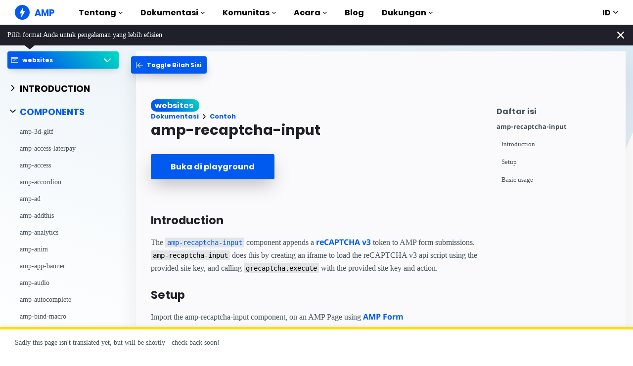

--- FILE ---
content_type: text/html; charset=utf-8
request_url: https://www.google.com/recaptcha/api2/anchor?ar=1&k=6LfcQ7IUAAAAAIv1KcgqyExGK0v8dLJtvV_Q6xD-&co=aHR0cHM6Ly9hbXAtZGV2LnJlY2FwdGNoYS5hbXBwcm9qZWN0Lm5ldDo0NDM.&hl=en&v=PoyoqOPhxBO7pBk68S4YbpHZ&size=invisible&anchor-ms=20000&execute-ms=30000&cb=ioe30jm77q96
body_size: 48738
content:
<!DOCTYPE HTML><html dir="ltr" lang="en"><head><meta http-equiv="Content-Type" content="text/html; charset=UTF-8">
<meta http-equiv="X-UA-Compatible" content="IE=edge">
<title>reCAPTCHA</title>
<style type="text/css">
/* cyrillic-ext */
@font-face {
  font-family: 'Roboto';
  font-style: normal;
  font-weight: 400;
  font-stretch: 100%;
  src: url(//fonts.gstatic.com/s/roboto/v48/KFO7CnqEu92Fr1ME7kSn66aGLdTylUAMa3GUBHMdazTgWw.woff2) format('woff2');
  unicode-range: U+0460-052F, U+1C80-1C8A, U+20B4, U+2DE0-2DFF, U+A640-A69F, U+FE2E-FE2F;
}
/* cyrillic */
@font-face {
  font-family: 'Roboto';
  font-style: normal;
  font-weight: 400;
  font-stretch: 100%;
  src: url(//fonts.gstatic.com/s/roboto/v48/KFO7CnqEu92Fr1ME7kSn66aGLdTylUAMa3iUBHMdazTgWw.woff2) format('woff2');
  unicode-range: U+0301, U+0400-045F, U+0490-0491, U+04B0-04B1, U+2116;
}
/* greek-ext */
@font-face {
  font-family: 'Roboto';
  font-style: normal;
  font-weight: 400;
  font-stretch: 100%;
  src: url(//fonts.gstatic.com/s/roboto/v48/KFO7CnqEu92Fr1ME7kSn66aGLdTylUAMa3CUBHMdazTgWw.woff2) format('woff2');
  unicode-range: U+1F00-1FFF;
}
/* greek */
@font-face {
  font-family: 'Roboto';
  font-style: normal;
  font-weight: 400;
  font-stretch: 100%;
  src: url(//fonts.gstatic.com/s/roboto/v48/KFO7CnqEu92Fr1ME7kSn66aGLdTylUAMa3-UBHMdazTgWw.woff2) format('woff2');
  unicode-range: U+0370-0377, U+037A-037F, U+0384-038A, U+038C, U+038E-03A1, U+03A3-03FF;
}
/* math */
@font-face {
  font-family: 'Roboto';
  font-style: normal;
  font-weight: 400;
  font-stretch: 100%;
  src: url(//fonts.gstatic.com/s/roboto/v48/KFO7CnqEu92Fr1ME7kSn66aGLdTylUAMawCUBHMdazTgWw.woff2) format('woff2');
  unicode-range: U+0302-0303, U+0305, U+0307-0308, U+0310, U+0312, U+0315, U+031A, U+0326-0327, U+032C, U+032F-0330, U+0332-0333, U+0338, U+033A, U+0346, U+034D, U+0391-03A1, U+03A3-03A9, U+03B1-03C9, U+03D1, U+03D5-03D6, U+03F0-03F1, U+03F4-03F5, U+2016-2017, U+2034-2038, U+203C, U+2040, U+2043, U+2047, U+2050, U+2057, U+205F, U+2070-2071, U+2074-208E, U+2090-209C, U+20D0-20DC, U+20E1, U+20E5-20EF, U+2100-2112, U+2114-2115, U+2117-2121, U+2123-214F, U+2190, U+2192, U+2194-21AE, U+21B0-21E5, U+21F1-21F2, U+21F4-2211, U+2213-2214, U+2216-22FF, U+2308-230B, U+2310, U+2319, U+231C-2321, U+2336-237A, U+237C, U+2395, U+239B-23B7, U+23D0, U+23DC-23E1, U+2474-2475, U+25AF, U+25B3, U+25B7, U+25BD, U+25C1, U+25CA, U+25CC, U+25FB, U+266D-266F, U+27C0-27FF, U+2900-2AFF, U+2B0E-2B11, U+2B30-2B4C, U+2BFE, U+3030, U+FF5B, U+FF5D, U+1D400-1D7FF, U+1EE00-1EEFF;
}
/* symbols */
@font-face {
  font-family: 'Roboto';
  font-style: normal;
  font-weight: 400;
  font-stretch: 100%;
  src: url(//fonts.gstatic.com/s/roboto/v48/KFO7CnqEu92Fr1ME7kSn66aGLdTylUAMaxKUBHMdazTgWw.woff2) format('woff2');
  unicode-range: U+0001-000C, U+000E-001F, U+007F-009F, U+20DD-20E0, U+20E2-20E4, U+2150-218F, U+2190, U+2192, U+2194-2199, U+21AF, U+21E6-21F0, U+21F3, U+2218-2219, U+2299, U+22C4-22C6, U+2300-243F, U+2440-244A, U+2460-24FF, U+25A0-27BF, U+2800-28FF, U+2921-2922, U+2981, U+29BF, U+29EB, U+2B00-2BFF, U+4DC0-4DFF, U+FFF9-FFFB, U+10140-1018E, U+10190-1019C, U+101A0, U+101D0-101FD, U+102E0-102FB, U+10E60-10E7E, U+1D2C0-1D2D3, U+1D2E0-1D37F, U+1F000-1F0FF, U+1F100-1F1AD, U+1F1E6-1F1FF, U+1F30D-1F30F, U+1F315, U+1F31C, U+1F31E, U+1F320-1F32C, U+1F336, U+1F378, U+1F37D, U+1F382, U+1F393-1F39F, U+1F3A7-1F3A8, U+1F3AC-1F3AF, U+1F3C2, U+1F3C4-1F3C6, U+1F3CA-1F3CE, U+1F3D4-1F3E0, U+1F3ED, U+1F3F1-1F3F3, U+1F3F5-1F3F7, U+1F408, U+1F415, U+1F41F, U+1F426, U+1F43F, U+1F441-1F442, U+1F444, U+1F446-1F449, U+1F44C-1F44E, U+1F453, U+1F46A, U+1F47D, U+1F4A3, U+1F4B0, U+1F4B3, U+1F4B9, U+1F4BB, U+1F4BF, U+1F4C8-1F4CB, U+1F4D6, U+1F4DA, U+1F4DF, U+1F4E3-1F4E6, U+1F4EA-1F4ED, U+1F4F7, U+1F4F9-1F4FB, U+1F4FD-1F4FE, U+1F503, U+1F507-1F50B, U+1F50D, U+1F512-1F513, U+1F53E-1F54A, U+1F54F-1F5FA, U+1F610, U+1F650-1F67F, U+1F687, U+1F68D, U+1F691, U+1F694, U+1F698, U+1F6AD, U+1F6B2, U+1F6B9-1F6BA, U+1F6BC, U+1F6C6-1F6CF, U+1F6D3-1F6D7, U+1F6E0-1F6EA, U+1F6F0-1F6F3, U+1F6F7-1F6FC, U+1F700-1F7FF, U+1F800-1F80B, U+1F810-1F847, U+1F850-1F859, U+1F860-1F887, U+1F890-1F8AD, U+1F8B0-1F8BB, U+1F8C0-1F8C1, U+1F900-1F90B, U+1F93B, U+1F946, U+1F984, U+1F996, U+1F9E9, U+1FA00-1FA6F, U+1FA70-1FA7C, U+1FA80-1FA89, U+1FA8F-1FAC6, U+1FACE-1FADC, U+1FADF-1FAE9, U+1FAF0-1FAF8, U+1FB00-1FBFF;
}
/* vietnamese */
@font-face {
  font-family: 'Roboto';
  font-style: normal;
  font-weight: 400;
  font-stretch: 100%;
  src: url(//fonts.gstatic.com/s/roboto/v48/KFO7CnqEu92Fr1ME7kSn66aGLdTylUAMa3OUBHMdazTgWw.woff2) format('woff2');
  unicode-range: U+0102-0103, U+0110-0111, U+0128-0129, U+0168-0169, U+01A0-01A1, U+01AF-01B0, U+0300-0301, U+0303-0304, U+0308-0309, U+0323, U+0329, U+1EA0-1EF9, U+20AB;
}
/* latin-ext */
@font-face {
  font-family: 'Roboto';
  font-style: normal;
  font-weight: 400;
  font-stretch: 100%;
  src: url(//fonts.gstatic.com/s/roboto/v48/KFO7CnqEu92Fr1ME7kSn66aGLdTylUAMa3KUBHMdazTgWw.woff2) format('woff2');
  unicode-range: U+0100-02BA, U+02BD-02C5, U+02C7-02CC, U+02CE-02D7, U+02DD-02FF, U+0304, U+0308, U+0329, U+1D00-1DBF, U+1E00-1E9F, U+1EF2-1EFF, U+2020, U+20A0-20AB, U+20AD-20C0, U+2113, U+2C60-2C7F, U+A720-A7FF;
}
/* latin */
@font-face {
  font-family: 'Roboto';
  font-style: normal;
  font-weight: 400;
  font-stretch: 100%;
  src: url(//fonts.gstatic.com/s/roboto/v48/KFO7CnqEu92Fr1ME7kSn66aGLdTylUAMa3yUBHMdazQ.woff2) format('woff2');
  unicode-range: U+0000-00FF, U+0131, U+0152-0153, U+02BB-02BC, U+02C6, U+02DA, U+02DC, U+0304, U+0308, U+0329, U+2000-206F, U+20AC, U+2122, U+2191, U+2193, U+2212, U+2215, U+FEFF, U+FFFD;
}
/* cyrillic-ext */
@font-face {
  font-family: 'Roboto';
  font-style: normal;
  font-weight: 500;
  font-stretch: 100%;
  src: url(//fonts.gstatic.com/s/roboto/v48/KFO7CnqEu92Fr1ME7kSn66aGLdTylUAMa3GUBHMdazTgWw.woff2) format('woff2');
  unicode-range: U+0460-052F, U+1C80-1C8A, U+20B4, U+2DE0-2DFF, U+A640-A69F, U+FE2E-FE2F;
}
/* cyrillic */
@font-face {
  font-family: 'Roboto';
  font-style: normal;
  font-weight: 500;
  font-stretch: 100%;
  src: url(//fonts.gstatic.com/s/roboto/v48/KFO7CnqEu92Fr1ME7kSn66aGLdTylUAMa3iUBHMdazTgWw.woff2) format('woff2');
  unicode-range: U+0301, U+0400-045F, U+0490-0491, U+04B0-04B1, U+2116;
}
/* greek-ext */
@font-face {
  font-family: 'Roboto';
  font-style: normal;
  font-weight: 500;
  font-stretch: 100%;
  src: url(//fonts.gstatic.com/s/roboto/v48/KFO7CnqEu92Fr1ME7kSn66aGLdTylUAMa3CUBHMdazTgWw.woff2) format('woff2');
  unicode-range: U+1F00-1FFF;
}
/* greek */
@font-face {
  font-family: 'Roboto';
  font-style: normal;
  font-weight: 500;
  font-stretch: 100%;
  src: url(//fonts.gstatic.com/s/roboto/v48/KFO7CnqEu92Fr1ME7kSn66aGLdTylUAMa3-UBHMdazTgWw.woff2) format('woff2');
  unicode-range: U+0370-0377, U+037A-037F, U+0384-038A, U+038C, U+038E-03A1, U+03A3-03FF;
}
/* math */
@font-face {
  font-family: 'Roboto';
  font-style: normal;
  font-weight: 500;
  font-stretch: 100%;
  src: url(//fonts.gstatic.com/s/roboto/v48/KFO7CnqEu92Fr1ME7kSn66aGLdTylUAMawCUBHMdazTgWw.woff2) format('woff2');
  unicode-range: U+0302-0303, U+0305, U+0307-0308, U+0310, U+0312, U+0315, U+031A, U+0326-0327, U+032C, U+032F-0330, U+0332-0333, U+0338, U+033A, U+0346, U+034D, U+0391-03A1, U+03A3-03A9, U+03B1-03C9, U+03D1, U+03D5-03D6, U+03F0-03F1, U+03F4-03F5, U+2016-2017, U+2034-2038, U+203C, U+2040, U+2043, U+2047, U+2050, U+2057, U+205F, U+2070-2071, U+2074-208E, U+2090-209C, U+20D0-20DC, U+20E1, U+20E5-20EF, U+2100-2112, U+2114-2115, U+2117-2121, U+2123-214F, U+2190, U+2192, U+2194-21AE, U+21B0-21E5, U+21F1-21F2, U+21F4-2211, U+2213-2214, U+2216-22FF, U+2308-230B, U+2310, U+2319, U+231C-2321, U+2336-237A, U+237C, U+2395, U+239B-23B7, U+23D0, U+23DC-23E1, U+2474-2475, U+25AF, U+25B3, U+25B7, U+25BD, U+25C1, U+25CA, U+25CC, U+25FB, U+266D-266F, U+27C0-27FF, U+2900-2AFF, U+2B0E-2B11, U+2B30-2B4C, U+2BFE, U+3030, U+FF5B, U+FF5D, U+1D400-1D7FF, U+1EE00-1EEFF;
}
/* symbols */
@font-face {
  font-family: 'Roboto';
  font-style: normal;
  font-weight: 500;
  font-stretch: 100%;
  src: url(//fonts.gstatic.com/s/roboto/v48/KFO7CnqEu92Fr1ME7kSn66aGLdTylUAMaxKUBHMdazTgWw.woff2) format('woff2');
  unicode-range: U+0001-000C, U+000E-001F, U+007F-009F, U+20DD-20E0, U+20E2-20E4, U+2150-218F, U+2190, U+2192, U+2194-2199, U+21AF, U+21E6-21F0, U+21F3, U+2218-2219, U+2299, U+22C4-22C6, U+2300-243F, U+2440-244A, U+2460-24FF, U+25A0-27BF, U+2800-28FF, U+2921-2922, U+2981, U+29BF, U+29EB, U+2B00-2BFF, U+4DC0-4DFF, U+FFF9-FFFB, U+10140-1018E, U+10190-1019C, U+101A0, U+101D0-101FD, U+102E0-102FB, U+10E60-10E7E, U+1D2C0-1D2D3, U+1D2E0-1D37F, U+1F000-1F0FF, U+1F100-1F1AD, U+1F1E6-1F1FF, U+1F30D-1F30F, U+1F315, U+1F31C, U+1F31E, U+1F320-1F32C, U+1F336, U+1F378, U+1F37D, U+1F382, U+1F393-1F39F, U+1F3A7-1F3A8, U+1F3AC-1F3AF, U+1F3C2, U+1F3C4-1F3C6, U+1F3CA-1F3CE, U+1F3D4-1F3E0, U+1F3ED, U+1F3F1-1F3F3, U+1F3F5-1F3F7, U+1F408, U+1F415, U+1F41F, U+1F426, U+1F43F, U+1F441-1F442, U+1F444, U+1F446-1F449, U+1F44C-1F44E, U+1F453, U+1F46A, U+1F47D, U+1F4A3, U+1F4B0, U+1F4B3, U+1F4B9, U+1F4BB, U+1F4BF, U+1F4C8-1F4CB, U+1F4D6, U+1F4DA, U+1F4DF, U+1F4E3-1F4E6, U+1F4EA-1F4ED, U+1F4F7, U+1F4F9-1F4FB, U+1F4FD-1F4FE, U+1F503, U+1F507-1F50B, U+1F50D, U+1F512-1F513, U+1F53E-1F54A, U+1F54F-1F5FA, U+1F610, U+1F650-1F67F, U+1F687, U+1F68D, U+1F691, U+1F694, U+1F698, U+1F6AD, U+1F6B2, U+1F6B9-1F6BA, U+1F6BC, U+1F6C6-1F6CF, U+1F6D3-1F6D7, U+1F6E0-1F6EA, U+1F6F0-1F6F3, U+1F6F7-1F6FC, U+1F700-1F7FF, U+1F800-1F80B, U+1F810-1F847, U+1F850-1F859, U+1F860-1F887, U+1F890-1F8AD, U+1F8B0-1F8BB, U+1F8C0-1F8C1, U+1F900-1F90B, U+1F93B, U+1F946, U+1F984, U+1F996, U+1F9E9, U+1FA00-1FA6F, U+1FA70-1FA7C, U+1FA80-1FA89, U+1FA8F-1FAC6, U+1FACE-1FADC, U+1FADF-1FAE9, U+1FAF0-1FAF8, U+1FB00-1FBFF;
}
/* vietnamese */
@font-face {
  font-family: 'Roboto';
  font-style: normal;
  font-weight: 500;
  font-stretch: 100%;
  src: url(//fonts.gstatic.com/s/roboto/v48/KFO7CnqEu92Fr1ME7kSn66aGLdTylUAMa3OUBHMdazTgWw.woff2) format('woff2');
  unicode-range: U+0102-0103, U+0110-0111, U+0128-0129, U+0168-0169, U+01A0-01A1, U+01AF-01B0, U+0300-0301, U+0303-0304, U+0308-0309, U+0323, U+0329, U+1EA0-1EF9, U+20AB;
}
/* latin-ext */
@font-face {
  font-family: 'Roboto';
  font-style: normal;
  font-weight: 500;
  font-stretch: 100%;
  src: url(//fonts.gstatic.com/s/roboto/v48/KFO7CnqEu92Fr1ME7kSn66aGLdTylUAMa3KUBHMdazTgWw.woff2) format('woff2');
  unicode-range: U+0100-02BA, U+02BD-02C5, U+02C7-02CC, U+02CE-02D7, U+02DD-02FF, U+0304, U+0308, U+0329, U+1D00-1DBF, U+1E00-1E9F, U+1EF2-1EFF, U+2020, U+20A0-20AB, U+20AD-20C0, U+2113, U+2C60-2C7F, U+A720-A7FF;
}
/* latin */
@font-face {
  font-family: 'Roboto';
  font-style: normal;
  font-weight: 500;
  font-stretch: 100%;
  src: url(//fonts.gstatic.com/s/roboto/v48/KFO7CnqEu92Fr1ME7kSn66aGLdTylUAMa3yUBHMdazQ.woff2) format('woff2');
  unicode-range: U+0000-00FF, U+0131, U+0152-0153, U+02BB-02BC, U+02C6, U+02DA, U+02DC, U+0304, U+0308, U+0329, U+2000-206F, U+20AC, U+2122, U+2191, U+2193, U+2212, U+2215, U+FEFF, U+FFFD;
}
/* cyrillic-ext */
@font-face {
  font-family: 'Roboto';
  font-style: normal;
  font-weight: 900;
  font-stretch: 100%;
  src: url(//fonts.gstatic.com/s/roboto/v48/KFO7CnqEu92Fr1ME7kSn66aGLdTylUAMa3GUBHMdazTgWw.woff2) format('woff2');
  unicode-range: U+0460-052F, U+1C80-1C8A, U+20B4, U+2DE0-2DFF, U+A640-A69F, U+FE2E-FE2F;
}
/* cyrillic */
@font-face {
  font-family: 'Roboto';
  font-style: normal;
  font-weight: 900;
  font-stretch: 100%;
  src: url(//fonts.gstatic.com/s/roboto/v48/KFO7CnqEu92Fr1ME7kSn66aGLdTylUAMa3iUBHMdazTgWw.woff2) format('woff2');
  unicode-range: U+0301, U+0400-045F, U+0490-0491, U+04B0-04B1, U+2116;
}
/* greek-ext */
@font-face {
  font-family: 'Roboto';
  font-style: normal;
  font-weight: 900;
  font-stretch: 100%;
  src: url(//fonts.gstatic.com/s/roboto/v48/KFO7CnqEu92Fr1ME7kSn66aGLdTylUAMa3CUBHMdazTgWw.woff2) format('woff2');
  unicode-range: U+1F00-1FFF;
}
/* greek */
@font-face {
  font-family: 'Roboto';
  font-style: normal;
  font-weight: 900;
  font-stretch: 100%;
  src: url(//fonts.gstatic.com/s/roboto/v48/KFO7CnqEu92Fr1ME7kSn66aGLdTylUAMa3-UBHMdazTgWw.woff2) format('woff2');
  unicode-range: U+0370-0377, U+037A-037F, U+0384-038A, U+038C, U+038E-03A1, U+03A3-03FF;
}
/* math */
@font-face {
  font-family: 'Roboto';
  font-style: normal;
  font-weight: 900;
  font-stretch: 100%;
  src: url(//fonts.gstatic.com/s/roboto/v48/KFO7CnqEu92Fr1ME7kSn66aGLdTylUAMawCUBHMdazTgWw.woff2) format('woff2');
  unicode-range: U+0302-0303, U+0305, U+0307-0308, U+0310, U+0312, U+0315, U+031A, U+0326-0327, U+032C, U+032F-0330, U+0332-0333, U+0338, U+033A, U+0346, U+034D, U+0391-03A1, U+03A3-03A9, U+03B1-03C9, U+03D1, U+03D5-03D6, U+03F0-03F1, U+03F4-03F5, U+2016-2017, U+2034-2038, U+203C, U+2040, U+2043, U+2047, U+2050, U+2057, U+205F, U+2070-2071, U+2074-208E, U+2090-209C, U+20D0-20DC, U+20E1, U+20E5-20EF, U+2100-2112, U+2114-2115, U+2117-2121, U+2123-214F, U+2190, U+2192, U+2194-21AE, U+21B0-21E5, U+21F1-21F2, U+21F4-2211, U+2213-2214, U+2216-22FF, U+2308-230B, U+2310, U+2319, U+231C-2321, U+2336-237A, U+237C, U+2395, U+239B-23B7, U+23D0, U+23DC-23E1, U+2474-2475, U+25AF, U+25B3, U+25B7, U+25BD, U+25C1, U+25CA, U+25CC, U+25FB, U+266D-266F, U+27C0-27FF, U+2900-2AFF, U+2B0E-2B11, U+2B30-2B4C, U+2BFE, U+3030, U+FF5B, U+FF5D, U+1D400-1D7FF, U+1EE00-1EEFF;
}
/* symbols */
@font-face {
  font-family: 'Roboto';
  font-style: normal;
  font-weight: 900;
  font-stretch: 100%;
  src: url(//fonts.gstatic.com/s/roboto/v48/KFO7CnqEu92Fr1ME7kSn66aGLdTylUAMaxKUBHMdazTgWw.woff2) format('woff2');
  unicode-range: U+0001-000C, U+000E-001F, U+007F-009F, U+20DD-20E0, U+20E2-20E4, U+2150-218F, U+2190, U+2192, U+2194-2199, U+21AF, U+21E6-21F0, U+21F3, U+2218-2219, U+2299, U+22C4-22C6, U+2300-243F, U+2440-244A, U+2460-24FF, U+25A0-27BF, U+2800-28FF, U+2921-2922, U+2981, U+29BF, U+29EB, U+2B00-2BFF, U+4DC0-4DFF, U+FFF9-FFFB, U+10140-1018E, U+10190-1019C, U+101A0, U+101D0-101FD, U+102E0-102FB, U+10E60-10E7E, U+1D2C0-1D2D3, U+1D2E0-1D37F, U+1F000-1F0FF, U+1F100-1F1AD, U+1F1E6-1F1FF, U+1F30D-1F30F, U+1F315, U+1F31C, U+1F31E, U+1F320-1F32C, U+1F336, U+1F378, U+1F37D, U+1F382, U+1F393-1F39F, U+1F3A7-1F3A8, U+1F3AC-1F3AF, U+1F3C2, U+1F3C4-1F3C6, U+1F3CA-1F3CE, U+1F3D4-1F3E0, U+1F3ED, U+1F3F1-1F3F3, U+1F3F5-1F3F7, U+1F408, U+1F415, U+1F41F, U+1F426, U+1F43F, U+1F441-1F442, U+1F444, U+1F446-1F449, U+1F44C-1F44E, U+1F453, U+1F46A, U+1F47D, U+1F4A3, U+1F4B0, U+1F4B3, U+1F4B9, U+1F4BB, U+1F4BF, U+1F4C8-1F4CB, U+1F4D6, U+1F4DA, U+1F4DF, U+1F4E3-1F4E6, U+1F4EA-1F4ED, U+1F4F7, U+1F4F9-1F4FB, U+1F4FD-1F4FE, U+1F503, U+1F507-1F50B, U+1F50D, U+1F512-1F513, U+1F53E-1F54A, U+1F54F-1F5FA, U+1F610, U+1F650-1F67F, U+1F687, U+1F68D, U+1F691, U+1F694, U+1F698, U+1F6AD, U+1F6B2, U+1F6B9-1F6BA, U+1F6BC, U+1F6C6-1F6CF, U+1F6D3-1F6D7, U+1F6E0-1F6EA, U+1F6F0-1F6F3, U+1F6F7-1F6FC, U+1F700-1F7FF, U+1F800-1F80B, U+1F810-1F847, U+1F850-1F859, U+1F860-1F887, U+1F890-1F8AD, U+1F8B0-1F8BB, U+1F8C0-1F8C1, U+1F900-1F90B, U+1F93B, U+1F946, U+1F984, U+1F996, U+1F9E9, U+1FA00-1FA6F, U+1FA70-1FA7C, U+1FA80-1FA89, U+1FA8F-1FAC6, U+1FACE-1FADC, U+1FADF-1FAE9, U+1FAF0-1FAF8, U+1FB00-1FBFF;
}
/* vietnamese */
@font-face {
  font-family: 'Roboto';
  font-style: normal;
  font-weight: 900;
  font-stretch: 100%;
  src: url(//fonts.gstatic.com/s/roboto/v48/KFO7CnqEu92Fr1ME7kSn66aGLdTylUAMa3OUBHMdazTgWw.woff2) format('woff2');
  unicode-range: U+0102-0103, U+0110-0111, U+0128-0129, U+0168-0169, U+01A0-01A1, U+01AF-01B0, U+0300-0301, U+0303-0304, U+0308-0309, U+0323, U+0329, U+1EA0-1EF9, U+20AB;
}
/* latin-ext */
@font-face {
  font-family: 'Roboto';
  font-style: normal;
  font-weight: 900;
  font-stretch: 100%;
  src: url(//fonts.gstatic.com/s/roboto/v48/KFO7CnqEu92Fr1ME7kSn66aGLdTylUAMa3KUBHMdazTgWw.woff2) format('woff2');
  unicode-range: U+0100-02BA, U+02BD-02C5, U+02C7-02CC, U+02CE-02D7, U+02DD-02FF, U+0304, U+0308, U+0329, U+1D00-1DBF, U+1E00-1E9F, U+1EF2-1EFF, U+2020, U+20A0-20AB, U+20AD-20C0, U+2113, U+2C60-2C7F, U+A720-A7FF;
}
/* latin */
@font-face {
  font-family: 'Roboto';
  font-style: normal;
  font-weight: 900;
  font-stretch: 100%;
  src: url(//fonts.gstatic.com/s/roboto/v48/KFO7CnqEu92Fr1ME7kSn66aGLdTylUAMa3yUBHMdazQ.woff2) format('woff2');
  unicode-range: U+0000-00FF, U+0131, U+0152-0153, U+02BB-02BC, U+02C6, U+02DA, U+02DC, U+0304, U+0308, U+0329, U+2000-206F, U+20AC, U+2122, U+2191, U+2193, U+2212, U+2215, U+FEFF, U+FFFD;
}

</style>
<link rel="stylesheet" type="text/css" href="https://www.gstatic.com/recaptcha/releases/PoyoqOPhxBO7pBk68S4YbpHZ/styles__ltr.css">
<script nonce="Bm0nfBSkJX99INxcktN7nw" type="text/javascript">window['__recaptcha_api'] = 'https://www.google.com/recaptcha/api2/';</script>
<script type="text/javascript" src="https://www.gstatic.com/recaptcha/releases/PoyoqOPhxBO7pBk68S4YbpHZ/recaptcha__en.js" nonce="Bm0nfBSkJX99INxcktN7nw">
      
    </script></head>
<body><div id="rc-anchor-alert" class="rc-anchor-alert"></div>
<input type="hidden" id="recaptcha-token" value="[base64]">
<script type="text/javascript" nonce="Bm0nfBSkJX99INxcktN7nw">
      recaptcha.anchor.Main.init("[\x22ainput\x22,[\x22bgdata\x22,\x22\x22,\[base64]/[base64]/bmV3IFpbdF0obVswXSk6Sz09Mj9uZXcgWlt0XShtWzBdLG1bMV0pOks9PTM/bmV3IFpbdF0obVswXSxtWzFdLG1bMl0pOks9PTQ/[base64]/[base64]/[base64]/[base64]/[base64]/[base64]/[base64]/[base64]/[base64]/[base64]/[base64]/[base64]/[base64]/[base64]\\u003d\\u003d\x22,\[base64]\\u003d\\u003d\x22,\x22C8KAw4/Dl3/DvMOww5fDs8Onw6ZKPcOHwowjw7Uuwp8NQcOwPcO8w4TDncKtw7vDvGLCvsO0w6bDncKiw69RUnYZwonCq1TDhcKxRmR2bMOjUwdAw4rDmMO4w73DuClUwqcSw4JgwrzDtsK+CHAvw4LDhcOPc8ODw4N6JjDCrcOPPjETw59sXsK/wo3DhSXCgnjCocOYEXDDhMOhw6fDicOWdmLCrsOew4EIbkLCmcKwwqd6woTCgG9XUHfDrhbCoMObVz7Cl8KKHU9kMsO5B8KZK8OJwrEYw7zCpwxpKMKDHcOsD8KhD8O5VR7CqlXCrkfDn8KQLsOyE8Kpw7RsXsKSe8OXwpw/[base64]/DqsKgVQEtwr4Awro6ZcOaw4xVw5vDisKyACwwb0ohfDYOBgjDusObK392w4fDg8O/w5bDg8Ojw6x7w6zCv8O/[base64]/DksOywpdJdsOoGT5XJMKuQ3xPwp0hwofDgGJPRGbDqxPDn8KNAcKCwqfCoEt+ecOMwqF4bsKNOhzDhXgYBHYGHF/CsMOLw5HDg8KawprDqMOZRcKUV2AFw7TCoGtVwp8SQcKha03Ck8Kowp/CvsOcw5DDvMOEBsKLD8OLw6zChSfCr8Kiw6tcV1pwwo7DusOgbMOZNMKUAMK/wrwvDE4gUx5MaG7DogHDvW/CucKLwoDCo3fDksOZQsKVd8OANigLwrgCAF8iwrQMwr3Cr8OowoZ9bmbDp8Opwp/[base64]/K8OCb8Kwwpsww6JCw6fDkMORwo5SCXd9UsOITBMjw4MzwqVfVhFkOjvCnErCicKxw6F9Jjk6wprCqsOswp4Nw7HClsOpwqU2b8Okfl7DqSQPSlzDnHrCp8Oww70AwqtkER9dwq/CuCJJcnt+ZMOpw6jDgSDDvsKUV8KeBxp9SVXCrn3ChcOxw5DCiSnCu8KqM8KMwqMyw5zDr8Ogw4RoI8OPM8Oaw4bCmQdIKTrDrC7CkEHCjsOBaMORKxEtw7VfG3rCs8KpCsKYw4wFwoUUw68KworDtMOXwqbDiFEnAW/DocOFw4bDksO8wpbDgAVkwr55w7jDm3fDnMO/ccKUwrXDucKsZsK/e0k7E8OPwr7DkBbDhsOiRsKCwolEwokJwrDDocOsw6HDhXjCncKyasKHwpbDu8KoTMKGw6Aiw74SwrExScKqwpNswpM4bgvCsk7DoMOVasOjw5jDiGzCsw4bXS/DvsKgw5TDncOIw5DCtcOQw5jDpDvDlhZiw5UewpbDqsKIwrvCpsOcw5XCuFDDtsOpKg18URADw6PCvSrCk8KqcsOAWcO8w6LDi8KzSMO+w4bCnVDDj8OzdcOnFyzCo1skwrssw4YkZsKzwoDCsjggwq1/HzcowrnCm2rCkcK1BsO1w67DnTgvFA3DhjZsbFnCv2Vew4J/a8OZw7M0dMK0wpJIwqgmJsOhI8O1w7vDu8KFw44OLivDr33ClU0BcEA3w6IVwo/Ci8K1w4oxd8O0w6HCrg/CrxbDlHPCksK9woF8w7TDhMOcK8OvLcKLw7QPw7kiLBnDs8KkwqTCmMKTSEbDt8Ksw6rDiAlMwrI5wqouwoJJKV1Zw4PDi8KkfRlNw499dDJzBMKDRMOkwoEuWVXDpcOaXnLClHYYBsOZGkbCvMOPIsKdehBqZEzDmsKEbVFow4/ClgvCvsOmJSjDg8KLImFCw7VxwqkIw5gEw5VBUMOMBGXDr8K1EcOuCVdpwr/Dmy3CksOLw6x1w7ktR8Ocw65Fw5VWwonDm8OmwoMlOEVfw4/[base64]/Dg8KZw6wZaMKDw6IjwogIw5nCkzXCpE9/wqjDjcODw5NMw541FsKzccKTw6zCsyXCoVLDu2TDqcKOcsOJZcK7AcKgHsOSw7Nmwo/CvsKHw6vCrcKFw7LDscOSEy8qw6F/[base64]/DnsO2wowGw7Nlw6zCgMOew5zCnsOZw64lI1fDtUnCsgYTw5YFw7lHw4jDmWQ/[base64]/CsSA6eSdew6HCqsO5wo/CnsKZecKkw4XDnGICFsKbw6o5wo7CgsOpezPCoMOUw7jCjQZZw7LChG8vwqM3DcKPw54PPMOGdsKsJMO0CMOqwprCljzCr8O2TDFOMkLDgMOZTMKXTmAxR04cw6gPwopFSsKew6QacEggFcOcHMO0w43DmnbCtcKIwpTDqA7DvyfCucKzPMO6w59LVsKqAsKRMj/ClsOVwprDvD5ow6fDrcOaRjzDn8Olw5XCoT/[base64]/UcOIOkzDlsORJcKyJ8Osw70mw7Vgw5EYeXjCh3LCmw7CtsOtCwVBUyDDskErwq4GTj3CvMK3TiEfK8KQw4pqwrHCt3rDq8ODw4lDw4LDgsOVwrFgA8O/wqZkw43DqcOUL1fCkxDCjcKywqthfDHCqcObPQDDo8OPb8KpQi8VbcKgwpHCrcK5NwPCi8KEwosNGnXDrMO6cS3CrsKGCCTDv8KSw5M3wofDsxbDpypRw6xjGcOZwop6w5hmB8OUe0gvbFo6TMOoV24ZRsO9w4INSTjDm0LCoC4CUmwqw6jCtsK/e8Kew79FP8KiwqoNWC3CiVTCnDZIwrpDw57CrhHCqcKcw4/Dsj3Crm7CmxUHf8O2XMKEwpo/EXfDosKMPcKxwprDljsrw4rDlsKZWzM+wrgQSsKkw7VUw5bCvgbDvnbDjVTDrBgjw7lsIhvCj1XDmcKSw60Wdz7DrcKNdQQgwobDgMOMw7PDjQl3QcKvwoZ7w7YVEcOiCsOzGsK8wrIub8OINsKtT8KkwqXCi8KKYCwMaGFpBy1BwpN+wp3DscKoXsO6RT3DhcKSaVk/RcO9H8OTw4TDtcKnaQJMwr/CvhXDg0HCicOIwr3DnQBuw4A6NhrCn3/DhMKMw7hYLzR6Px7DhAbChgXCnsOaVcKuwpXCryghwp7CqsKkT8KTMMOvwopYNcOEHGQNA8OcwoFFHy94JcO8w5NKDlRJw6HDmFoYw5nDrMOUFsOSTW3Dun8mHVDDiFlzYcOwXsKYE8Omwo/DiMKxLDsHa8KychvDqsKfwoBBTUg8YMKyEC9awpzCicOBasOuAcKDw5PClcO8PcK6R8KGw47CrsKlwrMPw5/Ch2oJSV1eScKiRMK8ZH/Du8O4woh5Azo0w77CssKnB8KUEHXCisOJRlFSw4QvecKNdMKQwrZ+w7oZasOFwrp6w4AkwqPDpsK3Oxk9KsOLTw/CukfCmcOlwqd6wp0yw443wovDkMKKw5TCsiDDvFbDosOlb8KLPDxQck3Dlz/DmcK5E1gATAgLA0bCpWhEJVZRw4LCr8KSfcKLKlNKw6TDjFTChALCmcK/wrLDjktxNcK3wo9VC8OOHlXClkjCksKqwo5GwpnCslnCpcO2RGNFw5PDo8O6fcOtIcO7w5jDu0rCtnIJC1rCr8OLwpDDucKkOlDDjMO5wrvCrkNSYWPCqMOHOcKCPlHDicO/LsOqPnPDpMOCCcKNTgHDp8KeM8O7w5QGw7REwpbCpcOtXcKUw7s/w4h2eE/CksObacKCwojClsO6wp9Lw6HCpMONVkYfwrLDrcOawrsOw7XDpsKmwpgZwrTCkifDp2lka0RNwooUwpbCtSTDnCPCvH5nU2MeW8OVGMO/[base64]/Dr8OdaBk9NDzDjsKew4wJbcOjwovDm3tdwp/CpELCqsKpVcKNw75jXUstcnhYw4xCIgrDicKmD8OTXcKgRsKrwpLDhcOqUHBxFlvCjsOyVjXCokbDgSg2w5xdIsKIw4IDw4/Cs39Hw4TDisKnwoVxOcKxwqfCk1bDvMKhwqZvByouwqXCi8OnwqTCthMBbEwyGWzChcK2woLDosOSwppNwrgNw7/Ch8Obw5VNbV3ClELDonJ/[base64]/w5FmB8KFVsORewfCjS/DmsK4GVLDq8KmBsKSN2PDjcOOLS8ww5fDssKSJcOGJ3/CuTvCi8KvwpXDh2RJc2h/woEMwr8uw5nCt13DhcK+wpfDhQYuIRhVwrsCEwUWVTHCksO7K8KuaFtBQyPDpsKnYl/DhMKRah7Dr8O6P8O6wrclw6MfTDnDv8K/wrXCo8KVwrvDm8Ouw7DCgcO/[base64]/[base64]/[base64]/Duj9kwoY1VcKkw5sXwrnCpsOWw47CpSJ2YsKdSsOqHgPCpybDvMKlwqFZQ8OZwq0TacOCwogAwqMEOMK2DTjDmUfCq8O/Y3U0wo5tNCDCgBpTwoPCkcOuWMKRR8KtEcKEw5bCjMOGwpxawoRUQgbCgXV5UTtxw719d8KnwqMXwrHDoFseY8OxOSBNcMOuwpfDpgxhwr9tF3fDgSvDiAzCj2TDlsONcsKdwoB3FXpHw7Rjw6pXwodibnHCm8OABC3Djz1bEsOJwrrCiB9RFnnDlQjDnsK/wqwLwqI6AwwhVcKDwpNlw7tMw7MtbAlAE8OjwqdHwrTCh8OPL8OJZQV5b8ODERJ/dBHDgcOIZ8OII8OtVsKMw7PCvcOuw4YgwqIbw4TCgEZrUWYhwr3DuMKZwqdVw5AtS18Nw5DDrXfDk8OtZlvCmsOew4bCgQXCslDDl8KMKMOqBsObH8KxwodnwqN4MkTCq8OzdsOsFwBTRsKDJsO1w5vCncO2w5BZZHzCmsO/wpxHdsK/w6TDmVvDl0xRwoEFwoIjwqTCrW5cw6DDtmXDt8O6aWtTClIHw4XDhWQuwolNGiVoRgNww7JKw63CkEHDnwDDnQhhw7A8w5Miw6ROHMK/C23ClWTDicKhw41RKlQrwoTCiAV2aMO0QcO5P8O1Oh0JEMKKegJ/[base64]/w7ZiOCwzOVEsDMO0aMOuQsOrDULDl3jDjWLDrk5eG24ywrp+XlTDqkUODMKhwqstSsKww41uwp9zw53CnsKXwqbDi37Dp37CrChbw711wqfDgcK0w5DCtmYBw77DkELCkcObw547wrXCk3TCmShGcmoMGwjCgMKlwq4Pw7nDmA3Dm8OZwooewonDssKvNcK/A8K9GQTCrig6w5rCjMOzwpPDncOPHMO3eHw2woFGNnLDosOGwqhTw6LDg0bDhWfCk8O9aMO/w5Mnw5lLRGzCtlvDmSdHdRDClHTDvsKCPDrDjwZ/w43CmcKSw5/CrnNrw45NDFPCryBBwpTDq8OCAsKmQTtuHhjCnnjChsO7wr7ClsK3w43DucOVw5JDw6vCvMOcQxAhwqFiwr7CvC3ClsORw5M4aMO2w7JyIcK3w6FKw4wKIRvDicKcDsOmfcKMwr/CscO6wo1scF0cw6nDhGB3EWHCmcKxEylDwqzDj8KGwoATZsOrEkcaFcOYKsKhwoLCrMKLXcKvwpHDsMOvSsK0AMOEeQF5w6QaTzY9acOsJQdoWl3DqMKgw5RUKmxLOMOxw6PCvxZcKhZ2WsKHw5/CusK1wq/DtMKpVcOkw6nDlMKEZVXChsOCw7zCvsKowopwI8OHwp7DnlbDojjCqsOEw5DDt07Dg1waPEAZw48bMMOfIcKaw6FUw6c5wp3DhMOaw792wrDCj2A/w55IRMKMMGjDin8ewrtawowrWDrDuQo2wrcTRcOmwrAtM8O3wpoJw6Z1bMKNX3ACEcKeGMKtV0Yzw4x4Z3/DvcKPBcKow5bCpQHDvjzCjMOFw5fDpn1vccK5w5LCq8OIM8OBwqx6wpnCqMOXRcKKScORw7TCiMOWOFYZwqgNDcKYMcOMw5zDocK7KBh2b8KKYcO0w5oLwrrDkcOKJMKgV8K1B3bCjMK+wrNJMMKkPCI/FcOtw49twoE3X8OYJsKQwqZawr0Yw57DsMO7WC3DlcOZwrkOGQvDn8OyU8OdalPCiXjCrcO7TWs8GsKtG8KfBxQtfMOWLMOfVMK0C8OBCgxFGWgpAMO1AAgLQiTCoHtnwpwHXyV7HsOWR1/DoF0GwqRlwqRid3Y3w6XCncKva3VYwpROw7dcw5HDqxPCv1HDkMKoIx7CgyHCiMKhKcOmw5BVZsKRU0DDv8KSw5jCgWfCq3fCtEE2w7/DiE3DsMOQPMOOfAg8QjPCscOQwrxAw5A/w6FAw5zCpcKZUMKzLcKiwrVGKAhWUsKlR3o+w7AgDldawqU9wpc3U1gRIzx9woPDvB7DrX7Dj8OpwpIQwprCgR7Du8K+F3PCqmhpwpDCmD9rXTvDoDZpw73CpVskw5PDpsOqw6HDp1zCuirDnCdsZjRrworCgT1AwrDCh8O/[base64]/w5NbaSrCvMOxw5nDu8OTw7PDgQjDrsOOw5ULwpHDisKKw65PITnDvMKgTMKFEcKJEsKeMcKRKMKzYh4CezzCqhrClMOndznCv8O4wq/Dh8OYw7LCj0DClQYXwrrClEF0AxzDtGBgwrDChlHDjQIubQ/DlCUrFsKmw4M2PnLChcOULcOgwrbCiMKnw7XClsO/[base64]/Uy5Swr5MwonCo8O/wr9tw6p3PjMCPk7Cs8KhdsKaw5jCt8Kvw592wqUKL8KoGnzCp8Kww7HCscOMwoA3M8K6c2fCnsOtwr/Dl3VyFcKCKCbDjk7CoMOUDD44w4RuPsOuwpvCqFBpA1pqwpDCtiHDisKNwoXCsTHDgsOfJmXCt0oMw7EHw4HCv2HCtcKBwrjDgsOIWEEnCMK5T3M0w67Dg8OgZ30Qw6MMwpHCmsKCZFMDIMONw78nDMKaIyt1wp/DqcKBw4R9V8OSY8KCw74kw7IeaMO/w6gqw5vCusOlHQzCmsK4w4AgwqxGw4zChsKQJUtjM8OsHsKPMUPDviHDtcKJwqoYwq1Zwp/DhWwIck3Cg8KBwojDmsOjw4rCgSQOGmZEw6krw7PCsWVdEXHChSjDpMOQw6LDsyjDmsOOOHjCjsKFThbDhcObw5kaZMO7w7PCm2vDncOjNcKoUMKMwpjDk2vDg8KKXcOPw5fDvjF9w7ZPSsO2wp3DsFQBwqNlwoPCjFfCszsww4bDlW/DsQdRCMOxBE7CvldXZsK3My9lHcKcLMK2cCXCtx/DscOhT2Jiw5dVw6ICHcKbw7rCj8KQSX/ChsOew4cMw60Fwqp/fTrCncO8w6Q/woTDqmHChTzCvsK1H8OiVS9IQioXw4jDvhI/w6/DmcKmwqHDiRVlKGHCvcOUGcKqwqtbC3xfEMKJEsOHXQI6dCvDmMOfU3ZGwqB+wqwcN8KFw7/DtMOBM8Krw7Q2FsKZw77Cq1vCrTJtGw9lLcKpw50tw7BPek1Jw7XDimPCsMOCccOjVSzDjcK+w40Hw6k3VsOQNSLDrRjDr8OgwrF9GcO6JCUiw6fCgsOMw4drw4zDocKFfcONEgtXwqtjPixawpFsw6XCkwTDn3LCuMKcwqHDn8KFdTDDocKTU29Sw5DCqj5RwrE/RA0ew4nDhsOCw63DkMK+I8KjwprCnsORcsOOf8OLHcO+wpojb8OlHsKdIcOsGm3CnWfCjTjDusO9YALCnMKzJnTCrsOkScK9VcKUMsOCwrDDuirDnsK1woE0OMKAeMKCAGYfJcOWw6XCvsOjwqI/wrrCqiHCtsOLY3XCm8K9JH9IwozCmsObwrghw4fClyDChMKNw7pOwobDrsO+LcK8w7kHVHgUFV/[base64]/[base64]/DnMK/[base64]/Do8OrVzdsw4BZPyUpDSvDtAJteHkHwonDu0pgRlpaFMKGwr/[base64]/CicK1VXEkw7dZwoFSMMOvL2E4w7HDmcKFwqQcwoXDki7DhsOBfhIrbmk2w7ZhAcKbw5rDkFgyw67Cu29XaBzDtsOHw4bCmsKhwog8wqfDoylxwoTCgsOkNMKGwp8OwrjChHDDv8OQM3hfBMK4w4YQWDRCw5UKIBE8T8OBWsK3w5/DosK2AVYMYDxoK8ONw5pAwog5FjnCnyYSw6vDjz4Uw4gRw4HCmGImJEjDncOTwp9hD8OOw4HDs23DhMO/wpfDqcOzQMOww6zCrUdswrdKRcK1w7rDrsOlJ1Jcw6TDoX/[base64]/Cq2VIwrMUw5ltw6YCA8K6P8O/[base64]/[base64]/UsOYwrs/PDovfDjDn8KxPEghwrjDsyPDisKuw4MSE2HDlMO1OG/DlTkBSMK0SW0Sw6vDoGjDgsKUw7VLwqQxe8O7N1DCnMKuwplDDkTCh8KidQ3DlMK+c8OFwrDCnj0Jwo7CvkZvw7EwC8KwNVLCnBbDoDTCr8KMB8O/wrMiCMOtHsKaG8OiMMOfS0rCu2ZHeMKAP8KEDwQAwrTDhcOOwoITI8OsZX7DmsOrwrrCj2I7L8OuwrJPw5MqwrPCnT0YLcK0wqNMM8OnwqgccEFIwq7Dv8KvPcKuwqfDosK3JsKWGCjDh8O6wpVkw57DnsKLwr3DkMK3H8KQPBUDwoEnI8K/PcKKVxRbwp8iYF7DrGw0aHBhw4LDlsKiwphRw6/DpsOyWhjCoT3CosKTSsOSw4fChnfCtMOlHMKSOcOcRDZUw5M+YsKyVcOTLcKfw4fDqDPDgMOPw41wAcOmO2TDlkJTwr09DMO8LwRCbcKRwoQGSG/[base64]/[base64]/[base64]/DgcK+wqd7wrnDssOWw6LDgT/Ch1DDi8KKWwLDskHCjXN7wozCoMOJw4UtwrzCtsKlFsO7woXCsMKZwr1af8K3w53DqzHDtGXDrwXDthPCp8OvfcOdwqbDtMOBwq/DrsOgw57DjUPDvMOXcsKNVjDCq8OHF8KFw6AkCW5uKcODBcKUYQ0eKxnDgsKbwpTCpMO3woYmw6wvPG7DvlbDnGjDksONwpvDk388w5FODBEbw7/[base64]/ChxDDsDMKwobDgsK3f8KuBcKow6vDqsKuw6N8IsOlLcOtAF7CrULDpGwwFgvChsOmw4cEcHc4w4nDs386XzfCn3M1MMK7Vntxw7HCqyHCkXUmwrt2wp0UOx7DkMK7KF8WLxlbw6HDihZywpTCicKjXyLCg8KPw7/Djn7Dp1/Ck8KswpzCtMKQw6E0MsOjworCp2/CkXvCrlXCgSNBwpdHw4rDrhTDllgaWMKba8O2w74Vw6dXF1vDq01wwp9KOcKPGjZsw70NwqpTwotBw7bDv8O1w5/[base64]/w5AdScOjw5ZbFDLDs23CoWTCi03DuAUsVnbDgcOUwpHDmsKTwpzCgV56V1DCv154WsKTw7bCqcKmwrvCogPDsUgPTWgTKGxjZVTDhH3CnMKHwpnCrcKXCMOMwq3CvcOVYFPDsW3Dh3jDqsOXPsOkwqfDqsKhw6XDqcK/[base64]/[base64]/Cv8O0w6HCjMObBXB4XcOFKsOIwrvCjcOCPcKFBcKiwrpXEMOeZMO9TsO3DcKTWcOyw5nDrRAzwrciasO0fSoZOcKcwqjCiy7DqiNvw5zDlmDDmMKXw4rDlmvCnMOVwp7DsMKaTcOxMRDChsOmLMKLATBXfFJzVi/[base64]/ClUhZQX1DCcO5OEvCk8KcwpFIAg7DlMKWJcOYfzZQwqkAHWlFZi05woomeWAYw7MWw7FiUsOpw7NhUsOswpHCsQ59W8KGwrzDq8KFQcO0U8O1dlHDocKowoEEw790woBUQsOzw5tAw4zCuMKcDcKsb0fCv8KQwq/DhMKdMMO6CcOewoEOwp0DVHc5wonCl8KFwp7CgyzCmMOgw7JYw7HDvnLCoC5xOcKVwrDDliJIIm3Cn29tG8K1A8KvBsKUD3XDuwhbwqzCo8O/DXnCr3c/IMOvIcKAwqojTznDlBdNwonCpRRDwoPDoCEZdcKdfMO5Wl/CtMO1woDDhzLDm38LXsO2wpnDucO7DnLCqMOUJ8Kbw4gDfmHDlnQowpHDj1giw7dEwo5wwqDCscKxwofCsg0wwpHDlQAHB8KeDww9K8OCBklFwrAew6kdFjTDlHzCtsOtw5Fnw5rDk8OTw4FCw4RZw4l1wp/[base64]/w6fDqsKNFWh/wpnDnjczwrs2wobCtXbCg37DtzzCm8KzaMKYw71jwq5Iw7YdEcOJwqPCuE8gacOZNEbDsVfDhsOeWkTDpA9BS1hbacKQCRUZw5B2wrrDlilow5/[base64]/[base64]/CSN0w73DvirDucK3w69DwqLDlcOzwrfCmToCEMKewp7CqcKdb8KgVD/CllLDi0LDo8KKXsOyw6c7wp/DsAAywp17wrjCpUwKw4HDigHCqMKPwq/DjMKTc8K6Smgtw4nCpRR+FsK0wpZXwrsBw5gIATVzDMKGw7x3YTU5w7MVw73CgF1uXsOsSE5XAGHDmH/DgBcEwolvw47Cq8OkesKeB0RGLcK7JcOEwpJewpElRjXDsgtHZcK3SGjCqhrDh8OLw68WQ8KyUMOPwrx1wo1ww4LCvCtxw7oMwoNQEMOOB1ofw4zCvsK3cwjClsKgwpBFw6tJwp4yLH/DrVjCvlHDowR9HgVLE8KNFMK5w4I0ASPCiMKvw57CpsK7OnTDhmrCusOiHMKMGTTCnMO/wp8Uw4tnw7bDnkFQwrzCgBDCvsKcwpFtHzslw7cvw6LCk8OOZTDDsRjCnMKKQsONeWpSwqvDnj/CpC0Ga8Ofw6NUG8O9elZgwoAfZMOoWsKPfMO/JVAlwp4KwrTDu8O0wpTDgsOiwqJswpTDq8KObcOVZ8OFASbCvWrDin3CvE4PwrLClcOOwpIJwpvCpcKkCsKTwqArw77DjcK6wqzDoMOZwpHDoEzDjXfDtXdsEsKwNMKGXCtZwqRSwqZdw7zDr8OaVD/[base64]/[base64]/wonCusKzwo3DlsKEfXJdDDoyAG5CLnjDscKOwoFXw6NWB8KaYcOvw7/DtcKjE8K5wojDkkQ0GMKbUivCkwM6w6TDglvCl10AEcO9w7ESwqzCuGt4aAfDhMKHwpQTIMKYwqDCosOiVcOow6QNfwvCtWXDhB5qw6fCrF0XfsKDGWbDuA9Dw7xbX8KVBsKHLcKnWUIlwpA4wpJww6k/[base64]/DkMK5XMKww6MQVsK2DgloSQ7DqcKNBcKmwpnClsOfcFLCknrDsCzCimd6WsOOCsOYwpXDq8OswoluwqRbIkg4KsOIwrElD8Kld1XCgcK0L1LCizEJSjtYI1/Do8KXwpI+VnrCscKuIF/[base64]/CisKJw6sqD8ORwpnCpcOaBljCj8KDw64Sw7JQw6E4FMK1w7Bxw7NcEQ/[base64]/CuG0zwqnDkTROwr7Cj2LCssKoIHwnwqrCvcKGw53DsnPCncOYAsO+VwEtEBVSYcO9wqPDkmFyWknDvMKBw4XDtcKaXMOaw6UaUmLCr8OATAciwp7Ci8O1w61/[base64]/DvB8KasO5W8KjwqpqwoJqw75EwqLDl8KVVMO5ScKawrfDpkXCiFc7wrPChcKrAMOMbcKnW8O5V8OzKsKHXcOrBipGRcOtex5VOQAqwoFeaMOQwojCh8K/wrnCnmfChwHDtMOHEsKjWU83woE0Dm9WHcKDw5UzMcOaw5XCm8OGOHkhe8Kew6rCpVAgw5jCuy3DonE8w45BTgYjw43Ds3B3fWfDrClsw6/Cjg/CjnoWw61pF8O0w4jDpQPDhcKXw4sVwrrCpGNhwrVjZcOUb8KPHcKlW07DjRl8LF4nF8OuAzE/w6bCnUPDnMOlw53Cs8KBcxUww7dZw6FBWkULw7HDiDHCrcKrF1/CsTHClGjCusKEEXV6EDIzwrvCm8KlCsKfw4LCm8KOFMO2TsKAZkHDrMKJAQbDoMOCOS9Xw58hSwY8wr1xwo4kAsOgwo4mw4jClMOPwrk7HlTCgn1FLFrDiHPDtcKPw7PDvcONF8OjwrHDi3tMw5xLXsKMw5ZTJ3/CvMK9BsKlwrcqwr58XyIbGsOQw7/[base64]/DhEAHwqMCwpBfw7E1w6nDjcOsw5LDhMK/e0XDry0qGUhRDwApwrFYwokDwrx0w7dOKS7CojbCtMKKwp5Ew4ghw5DDmWVDwpTCjRLCmMKxw7rCuwnDrznCtMKeKz9LcMORwotRwqbCm8OTwpEswohZw4UzdcK1wrXDssKWGHrCjMOLwrQ0w4HDj2oHw7TDssKDLEUmARDCrg17YcOEU0/DvcKSwofCqC/CmsOOw7fClMK1wr4rTcKNZcK6I8OAw6DDmE1rwpZ2worCtGsTVsKDLcKjJi/DunUmP8OfworDl8OxDAMiP1/CiELCo2TCrWIiE8OWRMO6f0/ClGfCow/Dg2TDisOAZsOGwqDCk8OnwqoyEGDDn8KYKMOPwpfCocKXAsK6Dw5qY2jDk8OVEsO9KnEvw7hfw5/Ctixww5XClcK7wok6wpkLcm9qMBJKw5lfw4zClyYFR8KewqnCuBYjfxzChDIMPsKwNcKOLCjDi8OAwoUrKsKIADx3w6khw7/[base64]/[base64]/SmnCj8O7IsOqwr4iGUQ4acKjw7dqwp5mJ8KyKsK4w6/ClRfCh8KrCsOlRizCssOoScKdbsOGw5JRwp/[base64]/Dn8O1BcOlaCNaaA4cHMKzIgXCqMOcw7MJAHgawr7Cqk1EwrvDicO2TjU0XiNLw7VAwoPCu8Ohw5fCryLDtMOECMOIwrPCtzvDjGzDijBGcsOXbzTDi8KSVcOYwoR3wqnCmB/Cu8KWwphqw5R8wqTCp0BbT8KEMFgIwpYJw6AwwqfCig4KKcK3w6dVwq/Du8Ozw53DkwM5CH/Dg8Kow5wkw6fCsXJXdsOIX8KmwoBCwq1bcVvCusOUwrTDoWNcw4/Cqh8Sw5HDjxAtw7nDuW9vwrNdLzzCuUzDmcKRwqDCgsKHwqp2w5jCncKLfFvDu8KSa8K4wpElwpAuw4TCszoGwqU3wpXDsy8Sw6XDvcO0w7pWYiLDqlwNw5DCkGnDomDCvsO7DsKRfMKNwqfCp8KIwq/CpcKcPsKywqnDr8K9w49Bw7x/SiM5UE8KWMKOfAvDosKtXsKkw5FmKSVvwoFyUsO/[base64]/wqjCrcKQTsKMwqFkw5XCsWDDmMObe8KqwqYXwptFTUgYwoHCscO0ZWJkwoBIw6XCu3Rsw5Q4KhRtw6gGw4bCksOvF2luTkrDlcKawo1RUcOxwpHDg8OZR8KfcsO+V8KFFiTDmsKXwr7DmMKwC1BQNXHDjHVkwpbCtwzCq8OKEcOOF8OAQ0lPesKnwq/Dk8Kiw55VLcOqf8KYYcO+D8K+wrxcwoQzw6rCuU8IwobDiF9zwrHCmABIw67DgEheaXdcS8Ktw7MxMcKWY8ODOMOZDsOyRTYywpFnDgvDjMOkwq/[base64]/CuXjDoV9jwrVobcOhCjxDwo1cGxzDvsK5w4x1wr5EYFbDk1kTfcKvw7N5DMO1H2DCl8KawrjDhCTDscOCwrgWw5duQsOtc8K+wpfDs8O3TEHChMKNw4LDlMOEDBbDtnHDmxEFwo4awq/[base64]/YX/[base64]/Dq8K2DiMuwqrDugDDjsKfw7Zud3QYwoIBO8KaYMO6w5QywqdkRMKhw7vCtsKVEcKgw6R7OyPDtXNLNMKafAfCu38iwpXCpWMNwqdeA8KMQmDChCfDjMOneHjCjHIkw5wQecKHDcKvXlk/aA3CsjLChsK9FyHDmWbDpHtoccKqw4pCw4bCkMKMVR1kDzJPGcOmwozCr8OiwrLDkXlGw5R+aVLCtMOCPn7Dg8OpwqYoNcOCwpjCpzIHccKONlTDjijCt8KEehBKwrNCYWrCsCAawp/CoyjCnlhHw7Aow67Dsls3FMOcccKcwqcOwr4vwqMzwpHDlcKhwqTCtDrDm8OvahbDr8OqO8OzZgnDgT4owpkuGcKdwqTCtMOqw7chwqFpwo8/[base64]/wozCiMOuw6jCqWzCkgLDm8OqWAXCo8OoUgDDpMOIwqDCsEHDjMKiHwXCmsKUb8OewqjDlBPDhChUw64pKmPCncOdMsKgb8O3acOxT8KFwqQvWX3CiAfDjcKlRcKvw6nDsQDCmTYow5/CrsKLwpPCusKvOizCoMOqw78yGxTCm8O0BFFxRl/DvcKVQDM4acKwNsKeMMKYwr3CsMKWccOzIsKNwpwoSw3CiMK/wpDDlsKBw6sUw4LCtBlwesOBFT/[base64]/Cq8K5w5LCuzh9wrHCuiQQNgTDt3LCoj1WwrzCj8OMHMKNwr/DtsKPwotJck3CgTfCu8K2wovChQwSw7o7f8Orwr3CmsKCw4DCqsKvBsOfCsKUw6/[base64]/[base64]/[base64]/ChhLDsVzCu8OHwoHDvFAvw7gNwr7Cv8OdeMOJR8ORJ1waNH8qbsKRw48twq8rPUgNT8OINE49Jx/DjjdnTsO3Dw0GLMKeNGnCvU/ChVgZw4p4w4jCo8Ovw6pbwpHDpjlQBhh/wp3Cl8OGw6nDt2XDo3vDsMOTwqhcwrjDgAJWwr7Chw/[base64]/[base64]/[base64]/wpTCgsKrw6Zaw4wVIsKQB0DDq8OebcKkw5rDnTnCgMOhw60SW8KsHx7CksKyO3Z6O8OUw4jCv1PDjcKLEmwIwrnDgjXChcKSwozCvMOsdAjDisKOwp/Co2jCom0Dw7zDlMOwwo8Uw6g5wqHCiMKywr7DjXnDm8KuwoTDk1AhwrZlw6QSw7nDqcKdYsKYw4oMDMOVVsK4dC3Cn8K0wogpw6TCoxHCrRgFYDfCvgcFwrPDrg8HRnTClwzCnsKQdcKJw4hJRz7DmcO0PGxjwrPChMOKw4vDp8KKJcOYw4IeNmjDqsOgUGVhw7zCjG/DlsKfwq3DkD/DkUXClsOyQglwaMKOw4oRG3rCvcKlwqgCAX7CtsK6XsKOATMpHsKsLwo5FMO9NcKIIHMbbMKVwrzDucKfFcO5NQ8awqXDljsSw5zCji/Dn8K8w5E2E23DusKsQMKxNcOKccONXyRVw6A9w63CrwLDoMOyE3rCiMKSwpfDvsKaMMKuEGAFGsKUw5LCpx4xaV8IwpvDiMOcJ8KOFFRkG8OcwpjDgcKGw7NCw5zDj8KzJDbCmmQgZmkJKsONw7V7wqfCvULDssKqVMOHXMO3Gwp3wrkafypAA2cKwpd2w4/ClMKweMKhwoDDqBzCqsOQKcKIw7ZSw4UAw6gGfVhsRB3DoStKQsKvwr1wNTbDrMOHJENgw5VaVsKMMMOXZzEKw508aMOyw7bCmcKAWRnCkMOnKEo5w5MABThCesKowq/[base64]/CjVzDj1JUw7Yieh3CsMKxwqzCr8OdwrdHX8O5K8OFfMObe8K8w5Yjw7g5UsO3wp88w5zDqHg2fcOmB8OnRMKyLlnDs8KpPx/[base64]/DqgzCssKww64XwrrDiio/AG41GFZIw7Myw7PCmDjCvQXDkWhYw65EDk0PfzbDhsO2OsOQw7gMSygFYQnDv8KfQWdFXkp9YsKKC8OVIR1kQFbCqcOeYMKCMUIlVARJfBUwwrXDiRNSCMKtwozCqS/DhC57w48LwodEGVUsw6rCgVDCvWDDkMKvw7FRw4swUsO0w7E3wp3CkcK2NnXDtsOqQMKFO8K8w4rDqcOuwpDCmBvDsW4pVBTDkjk+LjrCnMOyw65vwqXDs8Ojw43DpBAFw6tMPgXCvAF8wr/[base64]/Cs346wp3DvcKPasKOwq5oU8OFTsOPMsOOasKMw6XDkHHCtcKpa8KBSQPChQDDgF11woZ4w4vCqnLCvmnCgMK7XcO/QVHDq8K9BcK5V8OOEyPCmsKgwrzCoARmG8OgOMKaw6zDpm3DrcO1wpvCq8KzZsK5w5rCi8ORw6/DsyYlHcKqLsObDh9Pc8OiRXjDoj3DjcKcc8KWQcK4wo3Cj8KiASXCtMKiw6DDjh8Zw5bDqE9sVsOOUn1ZwpPDj1bDmsKOw6jDucOBw4ocAMO9wpHCm8KeC8OswqkSwpXDpsK3w53Cm8KDOEYgwpw1L1HDpGI\\u003d\x22],null,[\x22conf\x22,null,\x226LfcQ7IUAAAAAIv1KcgqyExGK0v8dLJtvV_Q6xD-\x22,0,null,null,null,0,[21,125,63,73,95,87,41,43,42,83,102,105,109,121],[1017145,739],0,null,null,null,null,0,null,0,null,700,1,null,0,\[base64]/76lBhnEnQkZnOKMAhk\\u003d\x22,0,0,null,null,1,null,0,1,null,null,null,0],\x22https://amp-dev.recaptcha.ampproject.net:443\x22,null,[3,1,1],null,null,null,1,3600,[\x22https://www.google.com/intl/en/policies/privacy/\x22,\x22https://www.google.com/intl/en/policies/terms/\x22],\x22RbjtBH9a2lz3YyOOg77z52m2KemBMnUx/Xt4BDUHUgg\\u003d\x22,1,0,null,1,1768820828287,0,0,[122,238,216,203],null,[136],\x22RC-lrsgDvZfVze1JQ\x22,null,null,null,null,null,\x220dAFcWeA4kp-f5mPzAXiZeScArpjUYw56VqBmttfgko70zZ-9kbNrwWMzSOYXt79sJDPd9B_BVoUZ4NPS6CNSAmyTofJ6nzxre8Q\x22,1768903628314]");
    </script></body></html>